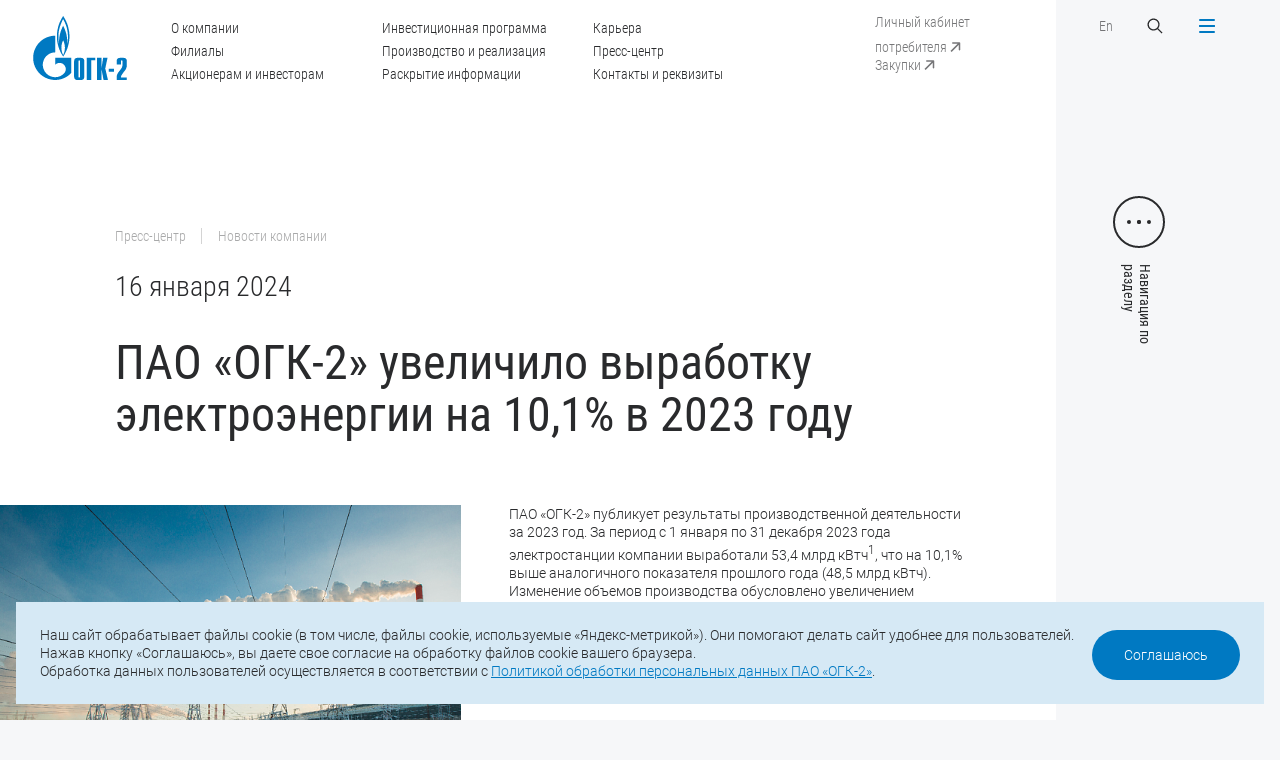

--- FILE ---
content_type: text/html; charset=UTF-8
request_url: https://ogk2.ru/press-tsentr/novosti/pao-ogk-2-uvelichilo-vyrabotku-elektroenergii-na-10-1-v-2023-godu/
body_size: 12712
content:
<!DOCTYPE html>
<html>

<head>
	<meta http-equiv="Content-Type" content="text/html; charset=UTF-8" />
<meta name="robots" content="index, follow" />
<meta name="keywords" content="ОГК-2" />
<meta name="description" content="ПАО «ОГК-2»" />
<link href="/local/templates/main/css/slick.css?16400600921776" type="text/css" rel="stylesheet" data-template-style="true"/>
<link href="/local/templates/main/css/jquery.formstyler.css?16400600922175" type="text/css" rel="stylesheet" data-template-style="true"/>
<link href="/local/templates/main/css/magnific-popup.css?16400600926951" type="text/css" rel="stylesheet" data-template-style="true"/>
<link href="/local/templates/main/css/jquery.mCustomScrollbar.css?164006009253583" type="text/css" rel="stylesheet" data-template-style="true"/>
<link href="/local/templates/main/css/main.css?1733821062109510" type="text/css" rel="stylesheet" data-template-style="true"/>
<link href="/local/templates/main/css/responsive.css?168145813278206" type="text/css" rel="stylesheet" data-template-style="true"/>
<link href="/local/templates/main/css/add.css?173382591145597" type="text/css" rel="stylesheet" data-template-style="true"/>
<link href="/local/templates/main/css/gf.css?164619674634059" type="text/css" rel="stylesheet" data-template-style="true"/>
<link href="/local/templates/.default/components/bitrix/system.pagenavigation/round/style.css?16400600902917" type="text/css" rel="stylesheet" data-template-style="true"/>
<link href="/local/templates/main/styles.css?16464584422701" type="text/css" rel="stylesheet" data-template-style="true"/>
<link href="/local/templates/main/template_styles.css?164006009277" type="text/css" rel="stylesheet" data-template-style="true"/>
<script src="https://www.google.com/recaptcha/api.js"></script>

            <script>
            function onReturnCallback() { 

                $("#recaptcha").val("1");

            }
            </script>
        



<script src="/local/templates/main/js/jquery-2.1.4.min.js?164006009284345"></script>
<script src="/local/templates/main/js/jquery-ui.min-v1.12.js?1640060092253669"></script>
<script src="/local/templates/main/js/jquery.maskedinput.min.js?16400600923574"></script>
<script src="/local/templates/main/js/jquery.validate.min.js?164006009221601"></script>
<script src="/local/templates/main/js/jquery.mousewheel.min.js?16400600921392"></script>
<script src="/local/templates/main/js/slick.min.js?164006009242863"></script>
<script src="/local/templates/main/js/sly.min.js?164006009218654"></script>
<script src="/local/templates/main/js/jquery.formstyler.min.js?164006009218037"></script>
<script src="/local/templates/main/js/jquery.magnific-popup.min.js?164006009220216"></script>
<script src="/local/templates/main/js/jquery.mCustomScrollbar.js?164006009292949"></script>
<script src="/local/templates/main/js/jquery.cookie.min.js?17225837581778"></script>
<script src="/local/templates/main/js/main.js?174660304738706"></script>
<script src="/local/templates/main/js/add.js?173381930726409"></script>

    <meta http-equiv="X-UA-Compatible" content="IE=edge">
    <title>ПАО «ОГК-2»</title>
    <meta name="viewport" content="width=device-width, initial-scale=1">
    <link href="/local/templates/main/img/favicon.ico" rel="icon" type="image/x-icon">

    
    <meta property="og:type" content="website" />
    <meta property="og:site_name" content="ПАО «ОГК-2»" />
	<meta property="og:title" content="ПАО «ОГК-2»" />	
    <link itemprop="thumbnailUrl" href="/local/templates/main"> 
	<meta property="og:description" content="ПАО «ОГК-2»" />
	<meta property="og:image" itemprop="image" content="/local/templates/main/img/og_ico.png"/>
	<meta property="og:image:secure_url" itemprop="image" content="/local/templates/main/img/og_ico.png"/>
	<meta property="og:image:width" content="1210" />
	<meta property="og:image:height" content="630" />
	<meta property="og:image:type" content="image/png" />
	
	<meta name="twitter:card" content="summary" />
	<meta name="twitter:domain" content="ogk2.ru" />
	<meta name="twitter:url" content="" />	
    <meta name="twitter:title" content="ПАО «ОГК-2»" />
    <meta name="twitter:description" content="ПАО «ОГК-2»" />
	<meta name="twitter:image" content="/local/templates/main/img/og_ico.png" />
	<meta name="twitter:image:width" content="1210" />
	<meta name="twitter:image:height" content="630" />
	
	<meta property="vk:type" content="article" />
	<meta property="vk:url" content="" />
    <meta property="vk:title" content="ПАО «ОГК-2»" />
    <meta property="vk:description" content="ПАО «ОГК-2»" />
	<meta property="vk:image" content="/local/templates/main/img/og_ico.png">

</head>

<body>
    <span itemprop="image" itemscope itemtype="http://schema.org/ImageObject"> 
    <link itemprop="url" href="/local/templates/main/img/og-ico.png">
    <meta itemprop="width" content="1210">
    <meta itemprop="height" content="630">
    </span>

	    <div class="header">
        <a href="/" class="logo">
            <svg width="117" height="80" viewBox="0 0 117 80" fill="none" xmlns="http://www.w3.org/2000/svg">
                <path
                    d="M43.5276 27.0409C43.4586 29.8721 43.1237 32.8623 42.7002 34.6504C42.8578 31.5708 42.4835 27.2296 41.7841 23.842C41.0848 20.4545 39.0951 14.7821 37.5092 12.1694C36.0416 14.6629 34.239 19.5604 33.2934 23.8122C32.3478 28.0641 32.3183 33.2001 32.3183 34.7498C32.0622 33.4484 31.4318 28.8091 31.6091 24.15C31.7568 20.3055 32.6532 16.3517 33.1457 14.5436C35.0073 8.47386 37.1152 4.58959 37.5092 3.97367C37.9032 4.58959 40.5627 9.36794 41.9417 14.3847C43.3109 19.4015 43.5867 24.2096 43.5276 27.0409ZM58.3912 56.2672C58.3912 55.8003 58.0366 55.3632 57.5244 55.3632C57.2092 55.3632 56.6675 55.5619 56.6675 56.2672V76.0462C56.6675 76.7615 57.2092 76.9601 57.5244 76.9601C58.0366 76.9601 58.3912 76.523 58.3912 76.0462V56.2672ZM104.115 76.8409C104.115 73.354 105.445 71.2977 108.35 67.7015C110.862 64.6119 111.335 63.1516 111.335 61.0555V56.2672C111.335 55.5619 110.783 55.3632 110.468 55.3632C110.153 55.3632 109.601 55.5619 109.601 56.2672V60.6184H104.115V57.2607C104.115 55.3235 104.351 52.3134 108.193 52.3134H112.744C116.585 52.3134 116.821 55.3235 116.821 57.2607V61.0555C116.821 65.208 115.482 66.7875 113.64 69.1618C110.311 73.3938 109.444 74.8243 109.601 76.9601H116.821V80H104.115V76.8409ZM94.393 69.7579H100.973V65.8835H94.393V69.7579ZM79.7657 52.3134H85.2522V64.2245H85.4492L87.2517 52.3134H92.7382L89.9605 65.6054L93.2898 80H87.8033L85.4492 67.2644H85.2522V80H79.7657V52.3134ZM66.941 52.3134H77.4116V55.3632H72.4275V80H66.941V52.3134ZM51.1712 57.2607C51.1712 55.3235 51.4076 52.3134 55.2491 52.3134H59.7998C63.6413 52.3134 63.8777 55.3235 63.8777 57.2607V75.0528C63.8777 76.9999 63.6413 80 59.7998 80H55.2491C51.4076 80 51.1712 76.9999 51.1712 75.0528V57.2607ZM40.3953 52.3035H27.61V60.9562C27.6198 60.9462 27.6297 60.9363 27.6395 60.9264C30.6536 57.8865 35.5392 57.8865 38.5533 60.9264C41.5576 63.9563 41.5576 68.8837 38.5533 71.9235C38.5336 71.9334 38.5238 71.9434 38.5139 71.9533C38.5139 71.9632 38.5139 71.9632 38.5139 71.9632C38.4942 71.9732 38.4745 71.993 38.4647 72.003C35.4604 75.013 31.5303 76.5131 27.61 76.5131C23.67 76.5131 19.7201 75.0031 16.7159 71.9632C11.4166 66.6187 10.7862 58.3435 14.8247 52.3035C15.3763 51.4889 16.0067 50.714 16.7159 49.9988C19.7201 46.9589 23.67 45.439 27.61 45.439V24.6368C12.4607 24.6368 0.177734 37.0247 0.177734 52.3035C0.177734 67.5823 12.4607 79.9702 27.61 79.9702C35.5097 79.9702 42.6214 76.6025 47.635 71.2182V52.3035H40.3953ZM37.5388 48.7371C36.7114 47.1576 35.4309 44.1674 35.3127 39.548C35.2733 35.0875 37.0463 31.2629 37.5683 30.4582C38.0313 31.2629 39.558 34.5908 39.7353 39.1506C39.8634 43.621 38.3957 47.1278 37.5388 48.7371ZM44.0102 14.4443C42.3357 7.02347 38.1199 0.983484 37.5388 0C36.6227 1.39079 33.2639 6.71551 31.55 12.6264C29.6883 19.2227 29.4125 25.0739 30.0528 30.8357C30.693 36.5975 33.1063 42.5084 33.1063 42.5084C34.3966 45.6178 36.3174 48.9457 37.5683 50.5749C39.4004 48.1709 43.6162 40.9984 44.9263 31.6304C45.665 26.4249 45.6946 21.8651 44.0102 14.4443Z"
                    fill="#0079C2" />
            </svg>
        </a>
        <a href="" class="menu-btn menu-btn-text menu-btn-close-ru">
            <div class="menu-bars">
                <span></span>
                <span></span>
                <span></span>
                <span></span>
            </div>
        </a>
        <div class="container">
            <div class="header-inner">
                <div class="hidden-sm">
                    <ul class="header-menu">
                         
		<li><a href="/o-kompanii/">О компании</a></li>
	
		<li><a href="/elektrostantsii/">Филиалы</a></li>
	
		<li><a href="/aktsioneram-i-investoram/">Акционерам и инвесторам</a></li>
	
		<li><a href="/investitsionnaya-programma/">Инвестиционная программа</a></li>
	
		<li><a href="/proizvodstvo-i-realizatsiya/">Производство и реализация</a></li>
	
		<li><a href="/aktsioneram-i-investoram/raskrytie-informatsii/">Раскрытие информации</a></li>
	
		<li><a href="/karera/">Карьера</a></li>
	
		<li><a href="/press-tsentr/">Пресс-центр</a></li>
	
		<li><a href="/o-kompanii/kontakty-i-rekvizity/">Контакты и реквизиты</a></li>
	


                    </ul>
                </div>
                <div class="header-links">
                    <a href="https://lk.ogk2.ru/lk/auth/" target="_blank" class="header-link hidden-sm show-top-sm"><span>Личный кабинет потребителя</span>
                        <svg class="header-link-arrow" width="20" height="20" viewBox="0 0 20 20" fill="none" xmlns="http://www.w3.org/2000/svg">
                            <path
                                d="M15.2353 6.00001C15.2353 5.5858 14.8995 5.25001 14.4853 5.25001L7.73528 5.25001C7.32107 5.25001 6.98528 5.5858 6.98528 6.00001C6.98528 6.41422 7.32107 6.75001 7.73528 6.75001H13.7353V12.75C13.7353 13.1642 14.0711 13.5 14.4853 13.5C14.8995 13.5 15.2353 13.1642 15.2353 12.75L15.2353 6.00001ZM6.53033 15.0156L15.0156 6.53034L13.955 5.46968L5.46967 13.955L6.53033 15.0156Z"
                                fill="white" />
                        </svg>
                    </a>
                    <br>
                    <a href="https://zakupki.ogk2.ru/main/" target="_blank" class="header-link hidden-sm show-menu-sm"><span>Закупки</span>
                        <svg class="header-link-arrow" width="20" height="20" viewBox="0 0 20 20" fill="none" xmlns="http://www.w3.org/2000/svg">
                            <path
                                d="M15.2353 6.00001C15.2353 5.5858 14.8995 5.25001 14.4853 5.25001L7.73528 5.25001C7.32107 5.25001 6.98528 5.5858 6.98528 6.00001C6.98528 6.41422 7.32107 6.75001 7.73528 6.75001H13.7353V12.75C13.7353 13.1642 14.0711 13.5 14.4853 13.5C14.8995 13.5 15.2353 13.1642 15.2353 12.75L15.2353 6.00001ZM6.53033 15.0156L15.0156 6.53034L13.955 5.46968L5.46967 13.955L6.53033 15.0156Z"
                                fill="white" />
                        </svg>
                    </a>
                </div>
                <div>
                    <div class="flex-row">
                        <div class="col">
                            <a href="/eng/" class="header-link">En</a>
                        </div>
                        <div class="col">
                            <a href="" class="search-btn">
                                <svg width="20" height="20" viewBox="0 0 20 20" fill="none"
                                    xmlns="http://www.w3.org/2000/svg">
                                    <path fill-rule="evenodd" clip-rule="evenodd"
                                        d="M12.3122 13.2615C9.94022 15.1612 6.46819 15.0117 4.26941 12.8129C1.9102 10.4537 1.9102 6.62863 4.26941 4.26941C6.62863 1.9102 10.4537 1.9102 12.8129 4.26941C15.0117 6.4682 15.1612 9.94023 13.2614 12.3122L17.5 16.5507L16.5507 17.5L12.3122 13.2615ZM11.8636 11.8636C10.0287 13.6986 7.05363 13.6986 5.21869 11.8636C3.38374 10.0287 3.38374 7.05366 5.21869 5.21871C7.05363 3.38377 10.0287 3.38377 11.8636 5.21871C13.6986 7.05366 13.6986 10.0287 11.8636 11.8636Z"
                                        fill="white" />
                                </svg>
                            </a>
                        </div>
                    </div>
                </div>
            </div>
        </div>
    </div>

    <div id="menu" class="popup">
        <div class="menu popup-inner">
            <div class="menu-main popup-main">
                <div class="title">Прокрутите, чтобы посмотреть</div>
                <div class="menu-scroll">
                    <div class="menu-scroll-inner">
                         
					<div class="item  menu-mobile-item" style="">
						<div class="menu-title"><a href="/">Главная</a></div>
					</div>
					
												
																					<div class="item">
									<div class="menu-title"><a href="/o-kompanii/">О компании</a></div>
										<ul class="menu-sub">									
																								
												
																							<li><a href="/o-kompanii/istoriya-kompanii/">История компании</a></li>
								
																	
												
																							<li><a href="/o-kompanii/uchreditelnye-i-vnutrennie-dokumenty/">Учредительные и внутренние документы</a></li>
								
																	
												
																							<li><a href="/o-kompanii/korporativnoe-upravlenie-organy-upravleniya-i-kontrolya/">Органы управления и контроля</a></li>
								
																	
												
																							<li><a href="/o-kompanii/strategiya-kompanii/">Стратегия компании</a></li>
								
																	
												
																							<li><a href="/o-kompanii/dostizheniya-i-nagrady/">Достижения и награды</a></li>
								
																	
												
																							<li><a href="/o-kompanii/sotsialnaya-otvetstvennost-i-okhrana-okruzhayushchey-sredy/">Социальная ответственность и охрана окружающей среды</a></li>
								
																	
												
																							<li><a href="/o-kompanii/okhrana-truda/">Охрана труда</a></li>
								
																	
												
																							<li><a href="/o-kompanii/litsenzii/">Лицензии</a></li>
								
																	
												
																							<li><a href="/o-kompanii/sistema-menedzhmenta-kachestva/">Система менеджмента качества</a></li>
								
																	
												
																							<li><a href="/o-kompanii/sistema-energeticheskogo-menedzhmenta/">Система энергетического менеджмента</a></li>
								
																	
												
																							<li><a href="/o-kompanii/rukovodstvo-kompanii/">Руководство компании</a></li>
								
																	
												
																							<li><a href="/o-kompanii/kontakty-i-rekvizity/">Контакты и реквизиты</a></li>
								
																	
												
																							<li><a href="/o-kompanii/informatsiya-ob-otmene-doverennostey/">Информация об отмене доверенностей</a></li>
								
																	
												
																							<li><a href="/o-kompanii/ustoychivoe-razvitie/">Устойчивое развитие</a></li>
								
																	
													</ul></div>												
																					<div class="item">
									<div class="menu-title"><a href="/elektrostantsii/">Филиалы</a></div>
										<ul class="menu-sub">									
																								
												
																							<li><a href="/elektrostantsii/stavropolskaya-gres/">Ставропольская ГРЭС</a></li>
								
																	
												
																							<li><a href="/elektrostantsii/kirishskaya-gres/">Киришская ГРЭС</a></li>
								
																	
												
																							<li><a href="/elektrostantsii/troitskaya-gres/">Троицкая ГРЭС</a></li>
								
																	
												
																							<li><a href="/elektrostantsii/novocherkasskaya-gres/">Новочеркасская ГРЭС</a></li>
								
																	
												
																							<li><a href="/elektrostantsii/serovskaya-gres/">Серовская ГРЭС</a></li>
								
																	
												
																							<li><a href="/elektrostantsii/pskovskaya-gres/">Псковская ГРЭС</a></li>
								
																	
												
																							<li><a href="/elektrostantsii/adlerskaya-tes/">Адлерская ТЭС</a></li>
								
																	
												
																							<li><a href="/elektrostantsii/groznenskaya-tes/">Грозненская ТЭС</a></li>
								
																	
												
																							<li><a href="/elektrostantsii/svobodnenskaya-tes/">Свободненская ТЭС</a></li>
								
																	
												
																							<li><a href="/elektrostantsii/cherepovetskaya-gres/">Череповецкая ГРЭС</a></li>
								
																	
												
																							<li><a href="/elektrostantsii/surgutskaya-gres-1-160/">Сургутская ГРЭС-1</a></li>
								
																	
												
																							<li><a href="/elektrostantsii/ryazanskaya-gres/">Рязанская ГРЭС</a></li>
								
																	
												
																							<li><a href="/elektrostantsii/yuzhno-yakutskaya-tes/">Южно-Якутская ТЭС</a></li>
								
																	
													</ul></div>												
																					<div class="item">
									<div class="menu-title"><a href="/aktsioneram-i-investoram/raskrytie-informatsii/">Раскрытие информации</a></div>
										<ul class="menu-sub">									
																								
												
																							<li><a href="/aktsioneram-i-investoram/raskrytie-informatsii/soobshcheniya-o-sushchestvennykh-faktakh-dostupe-k-insayderskoy-informatsii-svedeniya-okazyvayushchi/">Сообщения о существенных фактах, сведения, оказывающие существенное влияние на стоимость ценных бумаг</a></li>
								
																	
												
																							<li><a href="/aktsioneram-i-investoram/raskrytie-informatsii/ezhekvartalnye-otchety/">Отчеты эмитента</a></li>
								
																	
												
																							<li><a href="/aktsioneram-i-investoram/raskrytie-informatsii/soobshcheniya-ob-insayderskoy-informatsii-lits-yavlyayushchikhsya-insayderami/">Сообщения об инсайдерской информации лиц, являющихся инсайдерами</a></li>
								
																	
												
																							<li><a href="/aktsioneram-i-investoram/raskrytie-informatsii/spiski-affilirovannykh-lits/">Списки аффилированных лиц</a></li>
								
																	
												
																							<li><a href="/aktsioneram-i-investoram/raskrytie-informatsii/disclosureinstand/">Информация, раскрываемая в соответствии с требованиями стандартов</a></li>
								
																	
													</ul></div>												
																					<div class="item">
									<div class="menu-title"><a href="/aktsioneram-i-investoram/">Акционерам и инвесторам</a></div>
										<ul class="menu-sub">									
																								
												
																							<li><a href="/aktsioneram-i-investoram/struktura-aktsionernogo-kapitala/">Структура акционерного капитала</a></li>
								
																	
												
																							<li><a href="/aktsioneram-i-investoram/otchetnost/">Отчетность</a></li>
								
																	
												
																							<li><a href="/aktsioneram-i-investoram/raskrytie-informatsii/">Раскрытие информации</a></li>
								
																	
												
																							<li><a href="/aktsioneram-i-investoram/informatsiya-dlya-aktsionerov/">Информация для акционеров</a></li>
								
																	
												
																							<li><a href="/aktsioneram-i-investoram/informatsiya-dlya-investorov-i-analitikov/">Информация для инвесторов и аналитиков</a></li>
								
																	
												
																							<li><a href="/aktsioneram-i-investoram/tsennye-bumagi-i-informatsiya-ob-etapakh-protsedury-emissii-tsennykh-bumag/">Ценные бумаги и информация об этапах процедуры эмиссии ценных бумаг</a></li>
								
																	
												
																							<li><a href="/aktsioneram-i-investoram/reytingi-emitenta-tsennykh-bumag/">Рейтинги эмитента, ценных бумаг</a></li>
								
																	
												
																							<li><a href="/aktsioneram-i-investoram/protivodejstvie-nepravomernomu-ispolzovaniyu-insajderskoj-informacii/">Противодействие неправомерному использованию инсайдерской информации</a></li>
								
																	
													</ul></div>												
																					<div class="item">
									<div class="menu-title"><a href="/investitsionnaya-programma/">Инвестиционная программа</a></div>
										<ul class="menu-sub">									
																								
												
																							<li><a href="/investitsionnaya-programma/predlozhit-innovatsionnoe-reshenie/">Предложить инновационное решение</a></li>
								
																	
													</ul></div>												
																					<div class="item">
									<div class="menu-title"><a href="/proizvodstvo-i-realizatsiya/">Производство и реализация</a></div>
										<ul class="menu-sub">									
																								
												
																							<li><a href="/proizvodstvo-i-realizatsiya/proizvodstvo/">Производство</a></li>
								
																	
												
																							<li><a href="/proizvodstvo-i-realizatsiya/energosbytovaya-deyatelnost/">Энергосбытовая деятельность</a></li>
								
																	
												
																							<li><a href="/proizvodstvo-i-realizatsiya/realizatsiya-prochey-produktsii/">Реализация прочей продукции</a></li>
								
																	
													</ul></div>												
																					<div class="item">
									<div class="menu-title"><a href="/realizatsiya-neprofilnykh-aktivov/obyavlennye-torgi/">Реализация непрофильных активов</a></div>
										<ul class="menu-sub">									
																								
												
																							<li><a href="/realizatsiya-neprofilnykh-aktivov/obyavlennye-torgi/">Объявленные торги</a></li>
								
																	
												
																							<li><a href="/realizatsiya-neprofilnykh-aktivov/anonsirovanie-torgov-transportnye-sredstva/">Анонсирование торгов <br>(транспортные средства)</a></li>
								
																	
												
																							<li><a href="/realizatsiya-neprofilnykh-aktivov/analiz-sprosa/">Анализ спроса</a></li>
								
																	
													</ul></div>												
																					<div class="item">
									<div class="menu-title"><a href="/karera/">Карьера</a></div>
										<ul class="menu-sub">									
																								
												
																							<li><a href="/karera/kadrovaya-politika/">Кадровая политика</a></li>
								
																	
												
																							<li><a href="/karera/kvalifikatsiya-personala/">Квалификация персонала</a></li>
								
																	
												
																							<li><a href="/karera/proforientatsiya-i-rabota-s-molodezhyu/">Профориентация и работа с молодежью</a></li>
								
																	
												
																							<li><a href="/karera/informatsiya-dlya-soiskateley/">Информация для соискателей</a></li>
								
																	
													</ul></div>												
																							<div class="item">
										<div class="menu-title"><a href="/o-kompanii/kontakty-i-rekvizity/">Контакты и реквизиты</a></div>
									</div>
								
																	
												
																					<div class="item">
									<div class="menu-title"><a href="/press-tsentr/">Пресс-центр</a></div>
										<ul class="menu-sub">									
																								
												
																							<li><a href="/press-tsentr/novosti/">Новости компании</a></li>
								
																	
												
																							<li><a href="/press-tsentr/novosti-filialov/">Новости филиалов</a></li>
								
																	
												
																							<li><a href="/press-tsentr/video/">Видеоархив</a></li>
								
																	
												
																							<li><a href="/press-tsentr/fotobank/">Фотобанк</a></li>
								
																	
												
																							<li><a href="/press-tsentr/firmennyy-stil/">Фирменный стиль</a></li>
								
																	
												
																							<li><a href="/press-tsentr/podpiska-na-novosti/">Подписка на новости</a></li>
								
																	
												
																							<li><a href="/press-tsentr/spetsproekty/">Спецпроекты</a></li>
								
																	

											</ul></div>					






                    </div>
                </div>
            </div>
            <div class="menu-footer popup-footer">
                <div class="footer-bottom">
                    <div class="copyright hidden-sm">© 2025 ПАО «ОГК-2»</div>
                    <div class="footer-bottom-contacts">
                        <div class="footer-bottom-phone">Тел.: <a href="tel:+7 (812) 646-13-64">+7 (812) 646-13-64</a></div>
                        <div class="footer-bottom-mail">Е-mail: <a href="mailto:office@ogk2.ru" class="mail">office@ogk2.ru</a>
                        </div>
                    </div>
                    <div class="social">
                                                                        <a href="https://vk.com/ogk2life">
                            <svg width="32" height="32" viewBox="0 0 32 32" fill="none" xmlns="http://www.w3.org/2000/svg">                     <path fill-rule="evenodd" clip-rule="evenodd"                         d="M15.7216 23.9331H17.2747C17.2747 23.9331 17.7441 23.8763 17.9838 23.598C18.2052 23.3426 18.1978 22.8613 18.1978 22.8613C18.1978 22.8613 18.1671 20.6123 19.1345 20.2816C20.0896 19.9553 21.3145 22.4554 22.6123 23.4168C23.5942 24.1436 24.3414 23.9855 24.3414 23.9855L27.8131 23.9331C27.8131 23.9331 29.6297 23.8119 28.7681 22.2711C28.6972 22.1455 28.2659 21.1318 26.1859 19.0495C24.0089 16.8691 24.3002 17.2228 26.9238 13.4513C28.5201 11.1551 29.1592 9.75386 28.9595 9.15262C28.7692 8.58077 27.5947 8.73253 27.5947 8.73253L23.6859 8.75872C23.6859 8.75872 23.3954 8.71613 23.1805 8.8537C22.9704 8.99006 22.8356 9.30658 22.8356 9.30658C22.8356 9.30658 22.2161 11.0831 21.3916 12.5946C19.6512 15.7833 18.9544 15.9525 18.6704 15.754C18.0075 15.2923 18.1731 13.8998 18.1731 12.9111C18.1731 9.82046 18.6076 8.53279 17.3271 8.19887C16.9021 8.0887 16.5892 8.01552 15.5023 8.00352C14.1077 7.98832 12.9272 8.00792 12.2581 8.36043C11.8136 8.59617 11.4708 9.11884 11.6797 9.14943C11.9381 9.18762 12.5236 9.31959 12.8335 9.77467C13.2338 10.3629 13.2204 11.6834 13.2204 11.6834C13.2204 11.6834 13.4499 15.3217 12.6822 15.7723C12.1553 16.0835 11.4327 15.4504 9.88069 12.5576C9.08601 11.0755 8.48501 9.43755 8.48501 9.43755C8.48501 9.43755 8.36978 9.13083 8.16291 8.96707C7.91267 8.76852 7.56285 8.70634 7.56285 8.70634L3.84727 8.73253C3.84727 8.73253 3.29039 8.74893 3.08559 9.01086C2.90248 9.2432 3.07013 9.72448 3.07013 9.72448C3.07013 9.72448 5.97878 17.0644 9.27233 20.7629C12.2921 24.1546 15.7216 23.9331 15.7216 23.9331L15.7216 23.9331Z"                         fill="#0079C2" />                 </svg>                        </a>
                                                <a href="https://www.youtube.com/channel/UCA3rCuOIMx5d9knEGF0hPSw">
                            <svg width="32" height="32" viewBox="0 0 32 32" fill="none" xmlns="http://www.w3.org/2000/svg">                     <path fill-rule="evenodd" clip-rule="evenodd"                         d="M23.8462 23.7568C23.8462 23.7568 19.9103 24 15.9805 24C12.0641 24 8.15385 23.7568 8.15385 23.7568C5.35949 23.4324 4 21.553 4 19.1351V10.8649C4 8.44649 5.39795 6.48649 8.15385 6.24324C8.15385 6.24324 12.0728 6 15.9938 6C19.919 6 23.8462 6.24324 23.8462 6.24324C26.6785 6.54703 28 8.44649 28 10.8649V19.1351C28 21.553 26.6015 23.4524 23.8462 23.7568ZM19.6923 14.7568L13.2308 11.1081V18.6486L19.6923 15V14.7568Z"                         fill="#0079C2" />                 </svg>                        </a>
                                                <a href="https://t.me/ogk2_energy">
                            <svg xmlns="http://www.w3.org/2000/svg" width="32" height="32" viewBox="0 0 32 32" fill="none"> <path fill-rule="evenodd" clip-rule="evenodd" d="M26.3807 8.46683C25.696 11.6848 23.8695 20.6392 23.1165 24.1767C23.0459 24.5085 22.8099 24.7826 22.4895 24.9045C22.1686 25.026 21.8093 24.9769 21.5306 24.7785C19.7757 23.529 16.681 21.2603 16.681 21.2603C16.681 21.2603 15.053 22.7975 13.9998 23.7921C13.8128 23.9686 13.5465 24.0364 13.2967 23.9713C13.0469 23.9062 12.8562 23.7151 12.7742 23.4727C12.1183 21.5413 10.8611 17.7421 10.8611 17.7421C10.8611 17.7421 8.16931 16.8887 6.11873 16.2755C5.82219 16.187 5.61594 15.9207 5.60585 15.6145C5.59577 15.3079 5.7846 15.0293 6.07473 14.922C10.6475 13.2298 21.8331 9.03288 25.4654 7.68858C25.7006 7.6015 25.965 7.64825 26.1557 7.81004C26.3464 7.97229 26.4325 8.22392 26.3807 8.46683ZM22.6224 10.7383C22.5445 10.6384 22.4029 10.6146 22.2961 10.6829C18.584 13.0534 11.9927 17.2623 11.9927 17.2623L13.4475 22.0601L13.7711 19.0213C13.7711 19.0213 19.3898 13.954 22.5931 11.0647C22.687 10.9799 22.6999 10.8378 22.6224 10.7383Z" fill="#0079C2"/> </svg>                        </a>
                                                <a href="https://ok.ru/group/62294464462975">
                            <svg width="32" height="32" viewBox="0 0 32 32" fill="none" xmlns="http://www.w3.org/2000/svg"> <path fill-rule="evenodd" clip-rule="evenodd" d="M21.3762 18.3734C20.5721 18.8894 18.8787 19.8167 17.058 20.1022L20.6526 23.7441C20.902 23.9823 21.0601 24.3179 21.0601 24.6931C21.0601 25.4146 20.4827 26 19.7704 26C19.4183 26 19.0997 25.8563 18.8669 25.6243L18.8636 25.6277L15.9737 22.7L13.0839 25.6277L13.0806 25.6243C12.8477 25.8563 12.5297 26 12.1776 26C11.4653 26 10.8879 25.4146 10.8879 24.6931C10.8879 24.3179 11.0455 23.9823 11.2954 23.7441L14.898 20.0935C13.118 19.8003 11.453 18.9 10.6465 18.3864C10.6456 18.3859 10.646 18.3859 10.6451 18.3854C10.2608 18.1583 10 17.7411 10 17.2584C10 16.5355 10.5788 15.9491 11.293 15.9491C11.5287 15.9491 11.7464 16.0181 11.9367 16.129C11.9499 16.1353 11.9589 16.1333 11.9745 16.143C12.7966 16.6696 14.3703 17.5873 15.9946 17.5873C17.5796 17.5873 19.1707 16.6826 20.0383 16.1358C20.0558 16.1247 20.0681 16.1251 20.0842 16.1179C20.2697 16.0137 20.4798 15.9491 20.707 15.9491C21.4212 15.9491 22 16.5355 22 17.2584C22 17.7325 21.7487 18.1438 21.3762 18.3734ZM15.9998 16.0543C13.2576 16.0543 11.0346 13.8031 11.0346 11.0269C11.0346 8.25062 13.2576 6 15.9998 6C18.7424 6 20.9654 8.25062 20.9654 11.0269C20.9654 13.8031 18.7424 16.0543 15.9998 16.0543ZM15.9998 8.4088C14.5714 8.4088 13.4138 9.58112 13.4138 11.0269C13.4138 12.4731 14.5714 13.6455 15.9998 13.6455C17.4281 13.6455 18.5862 12.4731 18.5862 11.0269C18.5862 9.58112 17.4281 8.4088 15.9998 8.4088Z" fill="#0079C2"/> </svg>                        </a>
                                                <a href="https://rutube.ru/channel/24764903/">
                            <svg width="32" height="32" viewBox="0 0 32 32" fill="none" xmlns="http://www.w3.org/2000/svg"> <path d="M20.4666 17.5292C21.6468 16.5855 22.4043 15.2943 22.4043 13.6736V12.9686C22.4043 10.1226 20.0769 8.03158 17.2072 8.03158L9 8L9.00492 23.9697L12.8814 24V18.5796H16.8658L19.4631 24H24L20.4666 17.5292ZM18.4431 13.4799C18.4431 14.6132 17.516 15.2564 16.3727 15.2564H12.8816V11.4214H16.3727C17.516 11.4214 18.4431 12.2175 18.4431 13.3511V13.4799Z" fill="#0079C2"/> </svg>                        </a>
                                            </div>
                    <a href="/map/" class="link-more hidden-sm">
                        <svg width="20" height="20" viewBox="0 0 20 20" fill="none" xmlns="http://www.w3.org/2000/svg">
                            <circle cx="10" cy="10" r="9.5" stroke="#292A2C" />
                            <path
                                d="M14.3536 10.3536C14.5488 10.1583 14.5488 9.84171 14.3536 9.64645L11.1716 6.46447C10.9763 6.2692 10.6597 6.2692 10.4645 6.46447C10.2692 6.65973 10.2692 6.97631 10.4645 7.17157L13.2929 10L10.4645 12.8284C10.2692 13.0237 10.2692 13.3403 10.4645 13.5355C10.6597 13.7308 10.9763 13.7308 11.1716 13.5355L14.3536 10.3536ZM6 10.5H14V9.5H6V10.5Z"
                                fill="#292A2C" />
                        </svg>
                        Карта сайта
                    </a>
                </div>
            </div>
        </div>
    </div>

    <div id="search" class="popup">
        <div class="search popup-inner">
            <a href="" class="close-btn s1">
                <div class="close-bars">
                    <span></span>
                    <span></span>
                </div>
            </a>
            <div class="search-main popup-main">
                <div class="container">
                    <form id="formSearch" class="form-search" method="GET" action="/search/">
                        <input type="text" name="q" placeholder="Поиск по сайту">
                        <input type="submit" value="">
                    </form>
                </div>
            </div>
        </div>
    </div>
    
                            <div class="page-text">
        <div class="page-inner">
            <div class="container">
                <div class="container-gradient">
                    <div class="container-gradient-bg">
                        <div></div>
                        <div></div>
                        <div></div>
                    </div>

                    <div class="container-gradient-content" id="bx_1949384460_11561">
                        <div class="breadcrumbs-wrapper"><ul class="breadcrumbs"><li><a href="/press-tsentr/">Пресс-центр</a></li><li><a href="/press-tsentr/novosti/">Новости компании</a></li></ul></div>                        
                        <div class="news-date">16 января 2024</div>
                        <h1>ПАО «ОГК-2» увеличило выработку электроэнергии на 10,1% в 2023 году</h1>
                        
                        <div class="news-content">
							                            <img class="news-img" src="/upload/resize_cache/iblock/719/wsg0bmtlzmui8uswxj6lhwqld9k0dl9l/612_458_1/10.png" alt="">
                            							<p>ПАО &laquo;ОГК-2&raquo; публикует результаты производственной деятельности за 2023 год. За период с 1 января по 31 декабря 2023 года электростанции компании выработали 53,4 млрд кВтч<sup>1</sup>, что на 10,1% выше аналогичного показателя прошлого года (48,5 млрд кВтч). Изменение объемов производства обусловлено увеличением востребованности генерирующего оборудования.</p>
<p>Отпуск тепловой энергии с коллекторов ТЭС составил 5,235 млн Гкал, что на 1% больше, чем годом ранее (5,181 млн Гкал). Основной причиной увеличения показателя послужил рост потребления пара промышленными потребителями.<strong>&nbsp;</strong></p>
<p>
</p>
<div class="blockquote2">
<i>Справка</i><br>
<i>ПАО &laquo;ОГК-2&raquo; &mdash; электрогенерирующая компания в составе 12 филиалов: Сургутская ГРЭС-1, Рязанская ГРЭС, Киришская ГРЭС, Ставропольская ГРЭС, Новочеркасская ГРЭС, Троицкая ГРЭС, Череповецкая ГРЭС, Серовская ГРЭС, Псковская ГРЭС, Адлерская ТЭС, Грозненская ТЭС и Свободненская ТЭС. Контролирующим акционером компании является ООО &laquo;Газпром энергохолдинг&raquo; (100-процентное дочернее общество ПАО &laquo;Газпром&raquo;).</i>
</div>
 <hr>
 <sup>1</sup> Производственные результаты в пресс-релизе отражены без учета выработки электроэнергии и отпуска тепла Свободненской ТЭС							                            <div class="more-block">
                                <div class="flex-row">
                                    <div class="col">
                                        <a href="/press-tsentr/novosti/" class="link-more">
                                            <svg width="20" height="20" viewBox="0 0 20 20" fill="none"
                                                xmlns="http://www.w3.org/2000/svg">
                                                <circle cx="10" cy="10" r="9.5" stroke="#292A2C" />
                                                <path
                                                    d="M5.64645 10.3536C5.45118 10.1583 5.45118 9.84171 5.64645 9.64645L8.82843 6.46447C9.02369 6.2692 9.34027 6.2692 9.53553 6.46447C9.7308 6.65973 9.7308 6.97631 9.53553 7.17157L6.70711 10L9.53553 12.8284C9.7308 13.0237 9.7308 13.3403 9.53553 13.5355C9.34027 13.7308 9.02369 13.7308 8.82843 13.5355L5.64645 10.3536ZM14 10.5H6V9.5H14V10.5Z"
                                                    fill="#292A2C" />
                                            </svg>
                                            Назад к новостям                                        </a>
                                    </div>
                                    <div class="col hidden-sm hidden1359"></div>
                                    <div class="col">
                                        <div class="social">
                                            <span class="text">Поделиться:</span>
                                            <script src="https://yastatic.net/share2/share.js"></script>
                                            <div class="ya-share2" data-curtain data-color-scheme="whiteblack"
                                                data-services="vkontakte,telegram,odnoklassniki"></div>
                                        </div>
                                    </div>
                                </div>
                            </div>
                        </div>
                    </div>
                </div>
            </div>
                    </div>

        
<script>
    $(document).ready(function () {    
        $(".captcha").html('<input name="captcha_code" value="0hey10kgebwql8rl5lezmh2ts89asebr" type="hidden"><input id="captcha_word" required name="captcha_word" type="text"><img id="captcha_image" src="/bitrix/tools/captcha.php?captcha_code=0hey10kgebwql8rl5lezmh2ts89asebr">'); // складываем капчу на место
    });
</script>

    
    		<div class="container">
            <div class="slider-banner-wrapper">
                <div class="slider-banner">
                                        <div class="item" id= "bx_1512268744_22424">
                        <a href="https://rusenergyweek.com/" target="_blank">
                            <img src="/upload/iblock/ce5/t4b3iwqkvh6m69408zi31gsymkn5lyrd/Ren-logo_page_0001.jpg" alt="">
                            <span>РЭН-2025                                <svg width="20" height="20" viewBox="0 0 20 20" fill="none"
                                    xmlns="http://www.w3.org/2000/svg">
                                    <path
                                        d="M15.2353 6.00007C15.2353 5.58586 14.8995 5.25007 14.4853 5.25007L7.73528 5.25007C7.32107 5.25007 6.98528 5.58586 6.98528 6.00007C6.98528 6.41428 7.32107 6.75007 7.73528 6.75007H13.7353V12.7501C13.7353 13.1643 14.0711 13.5001 14.4853 13.5001C14.8995 13.5001 15.2353 13.1643 15.2353 12.7501L15.2353 6.00007ZM6.53033 15.0157L15.0156 6.5304L13.955 5.46974L5.46967 13.955L6.53033 15.0157Z"
                                        fill="#292A2C" />
                                </svg>
                            </span>
                        </a>
                    </div>
                                        <div class="item" id= "bx_1512268744_10500">
                        <a href="https://energoholding.gazprom.ru/info-center/" target="_blank">
                            <img src="/upload/iblock/49f/h4pv9psxbe4vbg5rp8yva1qq0f0s2ygn/2_3.jpg" alt="">
                            <span>Информаторий                                <svg width="20" height="20" viewBox="0 0 20 20" fill="none"
                                    xmlns="http://www.w3.org/2000/svg">
                                    <path
                                        d="M15.2353 6.00007C15.2353 5.58586 14.8995 5.25007 14.4853 5.25007L7.73528 5.25007C7.32107 5.25007 6.98528 5.58586 6.98528 6.00007C6.98528 6.41428 7.32107 6.75007 7.73528 6.75007H13.7353V12.7501C13.7353 13.1643 14.0711 13.5001 14.4853 13.5001C14.8995 13.5001 15.2353 13.1643 15.2353 12.7501L15.2353 6.00007ZM6.53033 15.0157L15.0156 6.5304L13.955 5.46974L5.46967 13.955L6.53033 15.0157Z"
                                        fill="#292A2C" />
                                </svg>
                            </span>
                        </a>
                    </div>
                                        <div class="item" id= "bx_1512268744_14606">
                        <a href="https://www.gazprom.ru/about/production/ngv-fuel/" target="_blank">
                            <img src="/upload/resize_cache/iblock/2d2/c8jsfoh8ehdr2kh89msfa3zy23swyiwe/330_188_1/6000x3000_bleed100mm_medved_preview.jpg" alt="">
                            <span>С природой по пути!                                <svg width="20" height="20" viewBox="0 0 20 20" fill="none"
                                    xmlns="http://www.w3.org/2000/svg">
                                    <path
                                        d="M15.2353 6.00007C15.2353 5.58586 14.8995 5.25007 14.4853 5.25007L7.73528 5.25007C7.32107 5.25007 6.98528 5.58586 6.98528 6.00007C6.98528 6.41428 7.32107 6.75007 7.73528 6.75007H13.7353V12.7501C13.7353 13.1643 14.0711 13.5001 14.4853 13.5001C14.8995 13.5001 15.2353 13.1643 15.2353 12.7501L15.2353 6.00007ZM6.53033 15.0157L15.0156 6.5304L13.955 5.46974L5.46967 13.955L6.53033 15.0157Z"
                                        fill="#292A2C" />
                                </svg>
                            </span>
                        </a>
                    </div>
                                        <div class="item" id= "bx_1512268744_11326">
                        <a href="http://вечныйогонь.рус/" target="_blank">
                            <img src="/upload/iblock/e98/w4ss1yj1e53dvwj7t1js49w153mfequ7/2023.07.10.png" alt="">
                            <span>Вечный огонь                                <svg width="20" height="20" viewBox="0 0 20 20" fill="none"
                                    xmlns="http://www.w3.org/2000/svg">
                                    <path
                                        d="M15.2353 6.00007C15.2353 5.58586 14.8995 5.25007 14.4853 5.25007L7.73528 5.25007C7.32107 5.25007 6.98528 5.58586 6.98528 6.00007C6.98528 6.41428 7.32107 6.75007 7.73528 6.75007H13.7353V12.7501C13.7353 13.1643 14.0711 13.5001 14.4853 13.5001C14.8995 13.5001 15.2353 13.1643 15.2353 12.7501L15.2353 6.00007ZM6.53033 15.0157L15.0156 6.5304L13.955 5.46974L5.46967 13.955L6.53033 15.0157Z"
                                        fill="#292A2C" />
                                </svg>
                            </span>
                        </a>
                    </div>
                                        <div class="item" id= "bx_1512268744_22238">
                        <a href="https://myvistory.ru/" target="_blank">
                            <img src="/upload/iblock/4a8/as9cf72n1e842fgd12nf1tf5nkad7b8s/2025.03.13_banner_dlja_saita_DO.jpg" alt="">
                            <span>Наша Победа                                <svg width="20" height="20" viewBox="0 0 20 20" fill="none"
                                    xmlns="http://www.w3.org/2000/svg">
                                    <path
                                        d="M15.2353 6.00007C15.2353 5.58586 14.8995 5.25007 14.4853 5.25007L7.73528 5.25007C7.32107 5.25007 6.98528 5.58586 6.98528 6.00007C6.98528 6.41428 7.32107 6.75007 7.73528 6.75007H13.7353V12.7501C13.7353 13.1643 14.0711 13.5001 14.4853 13.5001C14.8995 13.5001 15.2353 13.1643 15.2353 12.7501L15.2353 6.00007ZM6.53033 15.0157L15.0156 6.5304L13.955 5.46974L5.46967 13.955L6.53033 15.0157Z"
                                        fill="#292A2C" />
                                </svg>
                            </span>
                        </a>
                    </div>
                                        
                </div>
                <a href="" class="slider-banner-prev arrow-prev arrow-grey"></a>
                <a href="" class="slider-banner-next arrow-next arrow-grey"></a>
            </div>
        </div>
        <div class="footer">
            <div class="container">
                <div class="footer-top">
                                        <a id= "bx_1512268744_37" href="https://energoholding.gazprom.ru/" class="img img-contain" style="background-image: url(/upload/iblock/28b/28be971ddef222de0023b8077b916245.png);" target="_blank"></a>
                                        <a id= "bx_1512268744_38" href="https://minenergo.gov.ru/" class="img img-contain" style="background-image: url(/upload/iblock/101/1016d93f578192b2e1d7bc36fb226686.png);" target="_blank"></a>
                                        <a id= "bx_1512268744_39" href="https://www.np-sr.ru/ru" class="img img-contain" style="background-image: url(/upload/iblock/990/99033ae814b3974103a954c958e5c52c.png);" target="_blank"></a>
                                        <a id= "bx_1512268744_40" href="https://www.so-ups.ru/" class="img img-contain" style="background-image: url(/upload/iblock/6f3/6f39feaf1d609249728faf1c24d3df99.png);" target="_blank"></a>
                                        <a id= "bx_1512268744_41" href="http://www.np-cpp.ru/" class="img img-contain" style="background-image: url(/upload/iblock/90f/90faf8f6b816afd82db88b6609dd229e.png);" target="_blank"></a>
                                    </div>
                <div class="footer-bottom">
                    <div class="copyright">© 2025 ПАО «ОГК-2»</div>
                    <div class="footer-bottom-contacts">
                        <div class="footer-bottom-phone">Тел.: +7 (812) 646-13-64</div>
                        <div class="footer-bottom-mail">Е-mail: <a href="mailto:office@ogk2.ru"
                                class="mail">office@ogk2.ru</a></div>
                    </div>
                    <div class="social">
                                                <a href="https://vk.com/ogk2life" id= "bx_1512268744_14">
                            <svg width="32" height="32" viewBox="0 0 32 32" fill="none" xmlns="http://www.w3.org/2000/svg">                     <path fill-rule="evenodd" clip-rule="evenodd"                         d="M15.7216 23.9331H17.2747C17.2747 23.9331 17.7441 23.8763 17.9838 23.598C18.2052 23.3426 18.1978 22.8613 18.1978 22.8613C18.1978 22.8613 18.1671 20.6123 19.1345 20.2816C20.0896 19.9553 21.3145 22.4554 22.6123 23.4168C23.5942 24.1436 24.3414 23.9855 24.3414 23.9855L27.8131 23.9331C27.8131 23.9331 29.6297 23.8119 28.7681 22.2711C28.6972 22.1455 28.2659 21.1318 26.1859 19.0495C24.0089 16.8691 24.3002 17.2228 26.9238 13.4513C28.5201 11.1551 29.1592 9.75386 28.9595 9.15262C28.7692 8.58077 27.5947 8.73253 27.5947 8.73253L23.6859 8.75872C23.6859 8.75872 23.3954 8.71613 23.1805 8.8537C22.9704 8.99006 22.8356 9.30658 22.8356 9.30658C22.8356 9.30658 22.2161 11.0831 21.3916 12.5946C19.6512 15.7833 18.9544 15.9525 18.6704 15.754C18.0075 15.2923 18.1731 13.8998 18.1731 12.9111C18.1731 9.82046 18.6076 8.53279 17.3271 8.19887C16.9021 8.0887 16.5892 8.01552 15.5023 8.00352C14.1077 7.98832 12.9272 8.00792 12.2581 8.36043C11.8136 8.59617 11.4708 9.11884 11.6797 9.14943C11.9381 9.18762 12.5236 9.31959 12.8335 9.77467C13.2338 10.3629 13.2204 11.6834 13.2204 11.6834C13.2204 11.6834 13.4499 15.3217 12.6822 15.7723C12.1553 16.0835 11.4327 15.4504 9.88069 12.5576C9.08601 11.0755 8.48501 9.43755 8.48501 9.43755C8.48501 9.43755 8.36978 9.13083 8.16291 8.96707C7.91267 8.76852 7.56285 8.70634 7.56285 8.70634L3.84727 8.73253C3.84727 8.73253 3.29039 8.74893 3.08559 9.01086C2.90248 9.2432 3.07013 9.72448 3.07013 9.72448C3.07013 9.72448 5.97878 17.0644 9.27233 20.7629C12.2921 24.1546 15.7216 23.9331 15.7216 23.9331L15.7216 23.9331Z"                         fill="#0079C2" />                 </svg>                        </a>
                                                <a href="https://www.youtube.com/channel/UCA3rCuOIMx5d9knEGF0hPSw" id= "bx_1512268744_17">
                            <svg width="32" height="32" viewBox="0 0 32 32" fill="none" xmlns="http://www.w3.org/2000/svg">                     <path fill-rule="evenodd" clip-rule="evenodd"                         d="M23.8462 23.7568C23.8462 23.7568 19.9103 24 15.9805 24C12.0641 24 8.15385 23.7568 8.15385 23.7568C5.35949 23.4324 4 21.553 4 19.1351V10.8649C4 8.44649 5.39795 6.48649 8.15385 6.24324C8.15385 6.24324 12.0728 6 15.9938 6C19.919 6 23.8462 6.24324 23.8462 6.24324C26.6785 6.54703 28 8.44649 28 10.8649V19.1351C28 21.553 26.6015 23.4524 23.8462 23.7568ZM19.6923 14.7568L13.2308 11.1081V18.6486L19.6923 15V14.7568Z"                         fill="#0079C2" />                 </svg>                        </a>
                                                <a href="https://t.me/ogk2_energy" id= "bx_1512268744_10574">
                            <svg xmlns="http://www.w3.org/2000/svg" width="32" height="32" viewBox="0 0 32 32" fill="none"> <path fill-rule="evenodd" clip-rule="evenodd" d="M26.3807 8.46683C25.696 11.6848 23.8695 20.6392 23.1165 24.1767C23.0459 24.5085 22.8099 24.7826 22.4895 24.9045C22.1686 25.026 21.8093 24.9769 21.5306 24.7785C19.7757 23.529 16.681 21.2603 16.681 21.2603C16.681 21.2603 15.053 22.7975 13.9998 23.7921C13.8128 23.9686 13.5465 24.0364 13.2967 23.9713C13.0469 23.9062 12.8562 23.7151 12.7742 23.4727C12.1183 21.5413 10.8611 17.7421 10.8611 17.7421C10.8611 17.7421 8.16931 16.8887 6.11873 16.2755C5.82219 16.187 5.61594 15.9207 5.60585 15.6145C5.59577 15.3079 5.7846 15.0293 6.07473 14.922C10.6475 13.2298 21.8331 9.03288 25.4654 7.68858C25.7006 7.6015 25.965 7.64825 26.1557 7.81004C26.3464 7.97229 26.4325 8.22392 26.3807 8.46683ZM22.6224 10.7383C22.5445 10.6384 22.4029 10.6146 22.2961 10.6829C18.584 13.0534 11.9927 17.2623 11.9927 17.2623L13.4475 22.0601L13.7711 19.0213C13.7711 19.0213 19.3898 13.954 22.5931 11.0647C22.687 10.9799 22.6999 10.8378 22.6224 10.7383Z" fill="#0079C2"/> </svg>                        </a>
                                                <a href="https://ok.ru/group/62294464462975" id= "bx_1512268744_10590">
                            <svg width="32" height="32" viewBox="0 0 32 32" fill="none" xmlns="http://www.w3.org/2000/svg"> <path fill-rule="evenodd" clip-rule="evenodd" d="M21.3762 18.3734C20.5721 18.8894 18.8787 19.8167 17.058 20.1022L20.6526 23.7441C20.902 23.9823 21.0601 24.3179 21.0601 24.6931C21.0601 25.4146 20.4827 26 19.7704 26C19.4183 26 19.0997 25.8563 18.8669 25.6243L18.8636 25.6277L15.9737 22.7L13.0839 25.6277L13.0806 25.6243C12.8477 25.8563 12.5297 26 12.1776 26C11.4653 26 10.8879 25.4146 10.8879 24.6931C10.8879 24.3179 11.0455 23.9823 11.2954 23.7441L14.898 20.0935C13.118 19.8003 11.453 18.9 10.6465 18.3864C10.6456 18.3859 10.646 18.3859 10.6451 18.3854C10.2608 18.1583 10 17.7411 10 17.2584C10 16.5355 10.5788 15.9491 11.293 15.9491C11.5287 15.9491 11.7464 16.0181 11.9367 16.129C11.9499 16.1353 11.9589 16.1333 11.9745 16.143C12.7966 16.6696 14.3703 17.5873 15.9946 17.5873C17.5796 17.5873 19.1707 16.6826 20.0383 16.1358C20.0558 16.1247 20.0681 16.1251 20.0842 16.1179C20.2697 16.0137 20.4798 15.9491 20.707 15.9491C21.4212 15.9491 22 16.5355 22 17.2584C22 17.7325 21.7487 18.1438 21.3762 18.3734ZM15.9998 16.0543C13.2576 16.0543 11.0346 13.8031 11.0346 11.0269C11.0346 8.25062 13.2576 6 15.9998 6C18.7424 6 20.9654 8.25062 20.9654 11.0269C20.9654 13.8031 18.7424 16.0543 15.9998 16.0543ZM15.9998 8.4088C14.5714 8.4088 13.4138 9.58112 13.4138 11.0269C13.4138 12.4731 14.5714 13.6455 15.9998 13.6455C17.4281 13.6455 18.5862 12.4731 18.5862 11.0269C18.5862 9.58112 17.4281 8.4088 15.9998 8.4088Z" fill="#0079C2"/> </svg>                        </a>
                                                <a href="https://rutube.ru/channel/24764903/" id= "bx_1512268744_10592">
                            <svg width="32" height="32" viewBox="0 0 32 32" fill="none" xmlns="http://www.w3.org/2000/svg"> <path d="M20.4666 17.5292C21.6468 16.5855 22.4043 15.2943 22.4043 13.6736V12.9686C22.4043 10.1226 20.0769 8.03158 17.2072 8.03158L9 8L9.00492 23.9697L12.8814 24V18.5796H16.8658L19.4631 24H24L20.4666 17.5292ZM18.4431 13.4799C18.4431 14.6132 17.516 15.2564 16.3727 15.2564H12.8816V11.4214H16.3727C17.516 11.4214 18.4431 12.2175 18.4431 13.3511V13.4799Z" fill="#0079C2"/> </svg>                        </a>
                                            </div>
                    <a href="/map/" class="link-more">
                        <svg width="20" height="20" viewBox="0 0 20 20" fill="none" xmlns="http://www.w3.org/2000/svg">
                            <circle cx="10" cy="10" r="9.5" stroke="#292A2C" />
                            <path
                                d="M14.3536 10.3536C14.5488 10.1583 14.5488 9.84171 14.3536 9.64645L11.1716 6.46447C10.9763 6.2692 10.6597 6.2692 10.4645 6.46447C10.2692 6.65973 10.2692 6.97631 10.4645 7.17157L13.2929 10L10.4645 12.8284C10.2692 13.0237 10.2692 13.3403 10.4645 13.5355C10.6597 13.7308 10.9763 13.7308 11.1716 13.5355L14.3536 10.3536ZM6 10.5H14V9.5H6V10.5Z"
                                fill="#292A2C" />
                        </svg>
                        Карта сайта
                    </a>
                </div>
                <a href="" class="up"></a>
            </div>
        </div>
        		<div class="sticky-wrapper sticky-side-menu">
            <div class="side-menu-wrapper">
                <div class="side-menu-btn">
                					<div class="menu-dots menu-dots-title-ru">
				                        <span></span>
                        <span></span>
                        <span></span>
                        <span></span>
                    </div>
					<a href="/press-tsentr/" class="side-menu-zag">Пресс-центр</a>
                </div>
				<ul class="side-menu">					
														
													<li ><a href="/press-tsentr/novosti/"  class="active">Новости компании</a></li>
						

					
					
														
													<li ><a href="/press-tsentr/novosti-filialov/" >Новости филиалов</a></li>
						

					
					
														
													<li ><a href="/press-tsentr/video/" >Видеоархив</a></li>
						

					
					
														
													<li ><a href="/press-tsentr/fotobank/" >Фотобанк</a></li>
						

					
					
														
													<li ><a href="/press-tsentr/firmennyy-stil/" >Фирменный стиль</a></li>
						

					
					
														
													<li ><a href="/press-tsentr/podpiska-na-novosti/" >Подписка на новости</a></li>
						

					
					
														
													<li ><a href="/press-tsentr/spetsproekty/" >Спецпроекты</a></li>
						

					
					
				
																	</ul>
            </div>
			<div class="side-menu-scroll-shadow"></div>
        </div>
    </div>

            <div class="cookie">
            <span class="cookie__text">
                Наш сайт обрабатывает файлы cookie (в том числе, файлы cookie, используемые «Яндекс-метрикой»). Они помогают делать сайт удобнее для пользователей.<br>
                Нажав кнопку «Соглашаюсь», вы даете свое согласие на обработку файлов cookie вашего браузера.<br>
                Обработка данных пользователей осуществляется в соответствии с <a href="/upload/iblock/719/xnbnnj8k845icfkl201b1t8n1pkyony0/P_2022_58_1.pdf" target="_blank">Политикой обработки персональных данных ПАО «ОГК-2»</a>.
            </span>
            <span class="cookie__button">
                Соглашаюсь
            </span>
        </div>
    
    <!-- Yandex.Metrika counter -->
    <script type="text/javascript" >
    (function(m,e,t,r,i,k,a){m[i]=m[i]||function(){(m[i].a=m[i].a||[]).push(arguments)};
    m[i].l=1*new Date();k=e.createElement(t),a=e.getElementsByTagName(t)[0],k.async=1,k.src=r,a.parentNode.insertBefore(k,a)})
    (window, document, "script", "https://mc.yandex.ru/metrika/tag.js", "ym");
    ym(55931203, "init", {
    clickmap:true,
    trackLinks:true,
    accurateTrackBounce:true,
    webvisor:true
    });
    </script>
    <noscript><div><img src="https://mc.yandex.ru/watch/55931203" style="position:absolute; left:-9999px;" alt="" /></div></noscript>
    <!-- /Yandex.Metrika counter -->
    
</body>
<!-- 2c500c043902bf7d -->
</html>


--- FILE ---
content_type: text/css
request_url: https://ogk2.ru/local/templates/main/template_styles.css?164006009277
body_size: -45
content:
body[contenteditable="true"] .spoiler-block {
    border: 1px solid #000;
}